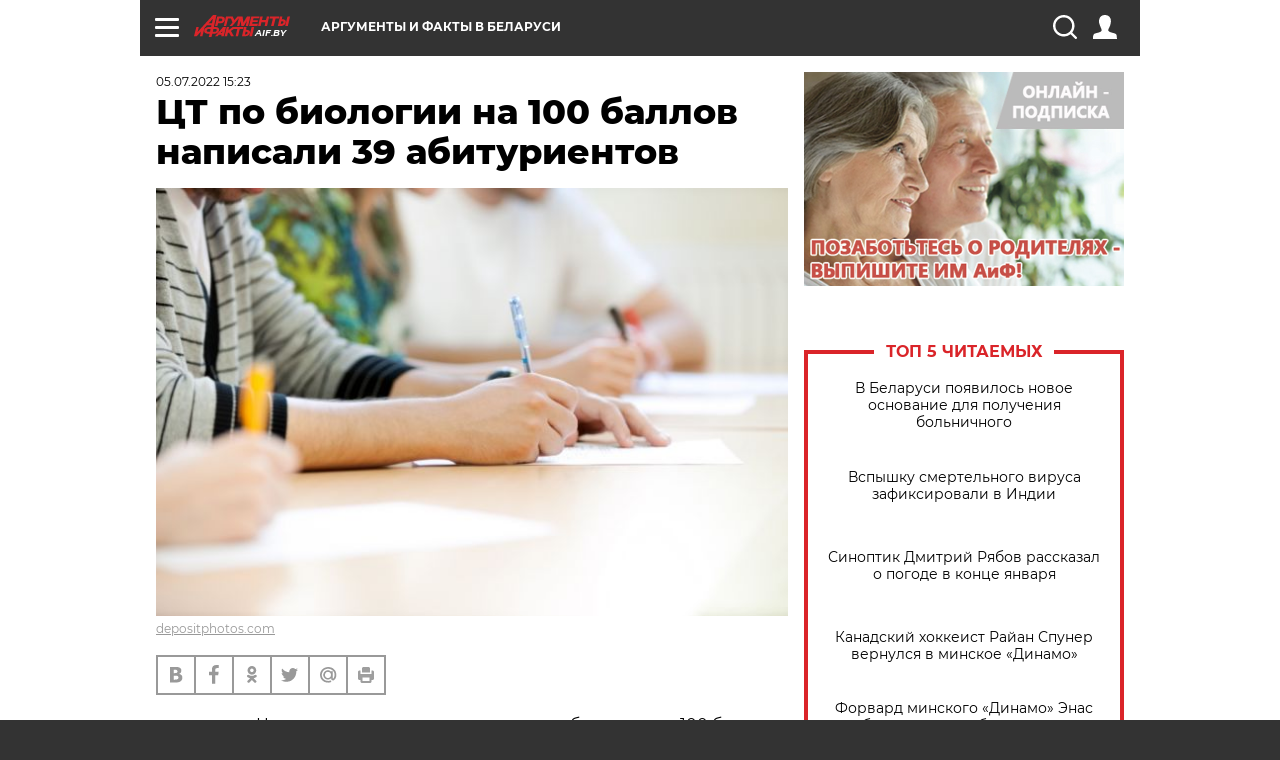

--- FILE ---
content_type: text/plain; charset=utf-8
request_url: https://events.getsitectrl.com/api/v1/events
body_size: 558
content:
{"id":"66fe5b33bdf4cbef","user_id":"66fe5b33be7d0ab4","time":1769416216311,"token":"1769416216.8966bfbda0a3f062e7ae04fc0dc3bcaa.d487fe21f1bef731aa8191881c47ce37","geo":{"ip":"3.133.125.237","geopath":"147015:147763:220321:","geoname_id":4509177,"longitude":-83.0061,"latitude":39.9625,"postal_code":"43215","city":"Columbus","region":"Ohio","state_code":"OH","country":"United States","country_code":"US","timezone":"America/New_York"},"ua":{"platform":"Desktop","os":"Mac OS","os_family":"Mac OS X","os_version":"10.15.7","browser":"Other","browser_family":"ClaudeBot","browser_version":"1.0","device":"Spider","device_brand":"Spider","device_model":"Desktop"},"utm":{}}